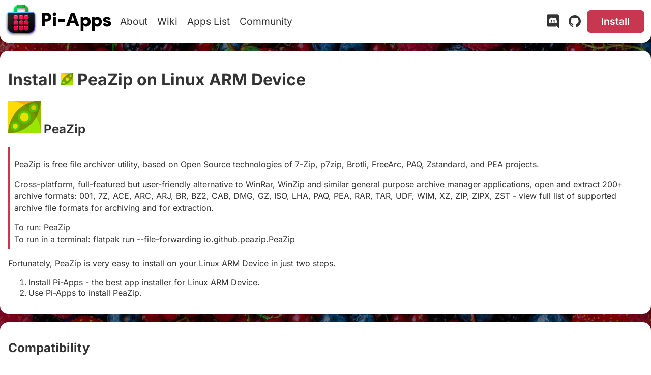

--- FILE ---
content_type: text/html; charset=utf-8
request_url: https://pi-apps.io/install-app/install-peazip-on-linux-arm-device/
body_size: 5503
content:
<!doctype html>
<html lang="en">
  <head>
    <style>nav{padding:.5em;overflow:auto;display:flex;justify-content:center;background-color:var(--background);border-radius:0 0 1em 1em}.main-menu{padding:0;margin:0;display:flex;justify-content:center;flex-wrap:wrap}.links,.navbar{display:flex;align-items:center;justify-content:center;padding:0;flex-wrap:wrap}.social-links i{font-size:1.75em;margin:.25em;color:var(--primary-text)}.social-links i:hover{color:var(--link);cursor:pointer}.links .button{margin:.25em}.navbar{flex-direction:column}.navbar a{display:flex;align-items:center}.nav-item{display:inline-block;font-size:1.2em;margin:.5em}.nav-item a{color:var(--primary-text);text-decoration:none}.nav-item-active{font-weight:700;font-size:1.25em}.hero{position:relative;color:#fff;z-index:0}.hero-description{color:#fff}.hero-title{font-size:3em}header .container{flex-direction:column}header .links{flex-direction:column}@media (min-width:56em){nav{justify-content:space-between}.navbar{flex-direction:row}header .container{flex-direction:row}header .links{flex-direction:row}}code[class*=language-],pre[class*=language-]{font-size:14px;line-height:1.375;direction:ltr;text-align:left;white-space:pre;word-spacing:normal;word-break:normal;-moz-tab-size:2;-o-tab-size:2;tab-size:2;-webkit-hyphens:none;-moz-hyphens:none;-ms-hyphens:none;hyphens:none;background:var(--code)}:not(pre)>code[class*=language-]{padding:.1em;border-radius:.3em}.token.cdata,.token.comment,.token.doctype,.token.prolog{color:#75715e}.token.punctuation{color:#f8f8f2}.token.namespace{opacity:.7}.token.boolean,.token.number,.token.operator{color:#fd971f}.token.property{color:#f4bf75}.token.tag{color:#66d9ef}.token.string{color:#a1efe4}.token.selector{color:#ae81ff}.token.attr-name{color:#fd971f}.language-css .token.string,.style .token.string,.token.entity,.token.url{color:#a1efe4}.token.attr-value,.token.control,.token.directive,.token.keyword,.token.unit{color:#a6e22e}.token.atrule,.token.regex,.token.statement{color:#a1efe4}.token.placeholder,.token.variable{color:#66d9ef}.token.deleted{text-decoration:line-through}.token.inserted{border-bottom:1px dotted #f9f8f5;text-decoration:none}.token.italic{font-style:italic}.token.bold,.token.important{font-weight:700}.token.important{color:#f92672}.token.entity{cursor:help}pre>code.highlight{outline:.4em solid #f92672;outline-offset:0.4em}@media (prefers-color-scheme:light){.token.punctuation{color:#cf222e}.token.boolean,.token.number,.token.operator{color:#c07016}.token.string{color:#0a338e}.language-css .token.string,.style .token.string,.token.entity,.token.url{color:#0a338e}.token.attr-value,.token.control,.token.directive,.token.keyword,.token.unit{color:#cf222e}.token.placeholder,.token.variable{color:#00afd2}}#userinput{width:100%;font-size:1.25em;padding:.2em .2em .2em .2em;border:.05em solid #ddd;margin-left:.2em;margin-bottom:.2em}.wiki-content h1,.wiki-content h2{border-bottom:2px solid var(--primary-text-muted)}.wiki-content,.wiki-content-thin,.wiki-toc,.wiki-toc-right,.wiki-toc-right-no-pad{margin-top:1em;overflow-wrap:break-word}.wiki-toc-right-no-pad ul{list-style-type:none;margin:0;padding-left:20px}.wiki-toc,.wiki-toc-right,.wiki-toc-right-no-pad{background-color:var(--accent);border-radius:1em;padding:1em;font-size:1rem;flex:1}.wiki-toc{overflow:hidden;height:min-content}.wiki-toc-right,.wiki-toc-right-no-pad{overflow:auto;height:calc(100vh - 1em - 4em - 1.25em)}.wiki-toc-right-no-pad{padding-left:0;padding-right:1em}.wiki-toc-list{display:flex;flex-wrap:wrap;justify-content:space-between;padding-left:0;padding-right:0;margin:0;list-style:none}.wiki-toc-list li{line-height:1.466666666667}.wiki-toc-list ul{padding:0 0 .75em 0;margin:0;list-style:none}.wiki-toc-list ul ul{padding-bottom:0;padding-left:.625rem}.wiki-toc-list ul ul>li:not(.wiki-toc-active)>ul>li:not(.wiki-toc-active){display:none}.wiki-toc-list a{padding:.15em .25em;display:block}.wiki-toc-list a:not(:hover){text-decoration:none}.wiki-toc-list li{margin:0;padding:0}.wiki-toc-list>li{flex-grow:1;flex-basis:14.375rem}.wiki-toc-list>li>a{color:var(--primary-text);font-weight:700;border-bottom:1px solid #ddd;margin-bottom:.25em}.wiki-toc-list li.wiki-toc-active>a{background-color:var(--accent)}.wiki-toc-list li.wiki-toc-active>ul,.wiki-toc-list ul.wiki-toc-active{display:block}.wiki-cat-list-active{font-weight:700}.inlinelist{padding:0}.inlinelist-no-nest ol,.inlinelist-no-nest ul{display:none}.wiki-tag{display:inline}.wiki-tag a{display:inline-flex;text-transform:uppercase;font-size:.75em;padding:.08333333333333em .3333333333333em;margin:.5em .5em .5em 0;color:var(--primary-text);border:1px solid var(--accent);border-radius:.25em;text-decoration:none;line-height:1.8}.wiki-tag:hover a{text-decoration:underline}.wiki-tag-active a{font-weight:700}@media (min-width:56em){.wiki-content{width:80%}.wiki-content-thin{width:60%}.wiki-toc,.wiki-toc-right,.wiki-toc-right-no-pad{position:sticky;top:-1px}.wiki-toc{margin-right:1em}.wiki-toc-right,.wiki-toc-right-no-pad{margin-left:1em}}.simple-install-content{margin-top:1em}.download-tab-list{list-style:none;display:flex;justify-content:flex-start;list-style:none;padding:0;margin-bottom:0;border-radius:1em 1em 0 0;background-color:var(--accent);flex-wrap:wrap;overflow:hidden}.download-tab-list li{flex-grow:1;display:block}.download-tab-list a{color:var(--primary-text);font-size:1.2em;text-decoration:none;display:flex;justify-content:center;padding:.75em .5em}.download-tab-list a:hover{background-color:var(--accent-light)}.download-tab-list i{color:var(--primary-text);font-size:1.2em;text-decoration:none;display:flex;justify-content:center;margin-right:.25em}.download-tab-active a{background-color:var(--background)}.download-content{background-color:var(--background);padding:1em;border-radius:0 0 1em 1em}.download-content .column div{width:100%}.download-content .button{width:100%;display:block;margin-bottom:1em;margin-left:0}@media (min-width:56em){.download-tab-list a{border-radius:1rem 1rem 0 0}.download-content .column div{width:80%}}.postlist{list-style:none;padding:0}.postlist-item{background-color:var(--background);border-radius:1em;padding:1em;display:flex;flex-wrap:wrap;align-items:baseline;counter-increment:start-from -1;line-height:1.8}.postlist :first-child{margin-top:0}.postlist{margin-top:0}.postlist-item:before{display:inline-block;pointer-events:none;content:"" counter(start-from,decimal-leading-zero) ". ";line-height:100%;text-align:right}.postlist-date,.postlist-item:before{font-size:.8125em;color:var(--darkgray)}.postlist-item:not(:first-child){margin-top:2em}.postlist-date{word-spacing:-0.5px}.postlist-link{font-size:1.2em;padding-left:.25em;padding-right:1em;text-underline-position:from-font;text-underline-offset:0;text-decoration-thickness:1px}.postlist-item-active .postlist-link{font-weight:500}.postlist-description{width:100%;border-left:var(--primary) .25em solid;padding:.5em;margin-top:.33em}.tmpl-home .postlist-link{font-size:1.1875em;font-weight:700}.post-tag{display:inline-flex;align-items:center;justify-content:center;text-transform:uppercase;font-size:.75em;padding:.08333333333333em .3333333333333em;margin-left:1em;color:var(--primary-text);border:1px solid var(--accent);border-radius:.25em;text-decoration:none;line-height:1.8}a.post-tag,a.post-tag:visited{color:inherit}a.post-tag:focus,a.post-tag:hover{background-color:var(--lightgray)}.postlist-item>.post-tag{align-self:center}.user-list{display:flex;flex-wrap:wrap;align-content:space-around;list-style:none;padding:0}.user-info{position:relative;margin:.5em;width:5em;border-radius:1em;overflow:hidden;background-color:var(--background);text-decoration:none;color:var(--primary-text);max-height:5em}.user-contrib{width:3em;background-color:var(--accent)}.user-contrib:hover{border:.2em solid var(--primary)}.user-info img{display:block;width:100%;height:auto}.user-name{color:#fff;font-size:.8em;overflow-wrap:anywhere;padding:.5em;text-align:center}.user-info-overlay{position:absolute;display:flex;align-items:center;justify-content:center;top:0;bottom:0;left:0;right:0;opacity:0;transition:.3s ease;background-color:var(--primary)}.user-info:hover .user-info-overlay{opacity:1}:root{--primary-text:#fff;--primary-text-muted:#aaa;--grad-primary:#df6277ff;--background:#15181c;--accent:#21242b;--accent-light:#313540;--code:#313540;--disabled:#666;--primary:hsl(350, 56%, 50%);--link:hsl(214, 46%, 52%);--info:hsl(274, 32%, 42%);--success:hsl(145, 27%, 59%);--warn:hsl(49, 85%, 69%);--danger:hsl(17, 95%, 70%);--primary-dark:hsl(350, 56%, 50%);--link-dark:hsl(214, 46%, 42%);--info-dark:hsl(274, 32%, 32%);--success-dark:hsl(145, 27%, 49%);--warn-dark:hsl(49, 85%, 60%);--danger-dark:hsl(17, 95%, 65%);--primary-light:hsl(350, 66%, 70%);--link-light:hsl(214, 46%, 67%);--info-light:hsl(274, 32%, 56%);--success-light:hsl(145, 27%, 67%);--warn-light:hsl(49, 85%, 79%);--danger-light:hsl(17, 95%, 80%);background-color:var(--background);color-scheme:dark}@media (prefers-color-scheme:light){:root{--code:#F6F8FA;--primary-text:#333;--primary-text-muted:#666;--background:#ffffff;--accent:#e0e0e0;--accent-light:#d0d0d0;background-color:var(--background);color-scheme:light}}*{box-sizing:border-box}body,html{padding:0;margin:0;font-family:Inter,-apple-system,system-ui,sans-serif;color:var(--primary-text)}.bg{height:100vh;width:100vw;position:fixed;background-image:linear-gradient(rgba(0,0,0,.5),rgba(0,0,0,.5)),url('/img/background/fruit.jpg');background-position:center;background-repeat:no-repeat;background-size:cover}*{box-sizing:border-box}p:last-child{margin-bottom:0}.tmpl-post li,iframe,img,p{max-width:min(100%)}.tmpl-post li,p{line-height:1.45}a{color:var(--link)}table{margin:1em 0}table td,table th{padding-right:1em}blockquote{border-left:var(--primary) .25em solid;padding:.5em;margin:0}code{font-family:Consolas,Menlo,Monaco,"Andale Mono WT","Andale Mono","Lucida Console","Lucida Sans Typewriter","DejaVu Sans Mono","Bitstream Vera Sans Mono","Liberation Mono","Nimbus Mono L","Courier New",Courier,monospace;line-height:1.5}pre{border-radius:1em}:not(pre)>code{border-radius:.15em}.top{margin-top:1em}pre{font-size:14px;line-height:1.375;direction:ltr;text-align:left;white-space:pre;word-spacing:normal;word-break:normal;-moz-tab-size:2;-o-tab-size:2;tab-size:2;-webkit-hyphens:none;-moz-hyphens:none;-ms-hyphens:none;hyphens:none;padding:1em;margin:.5em 0;background-color:var(--code);color:#fff;overflow:auto}code{word-break:break-all;color:#f8f8f2;background-color:var(--code)}:not(pre)>code{padding:.18em}@media (prefers-color-scheme:light){code{color:#1f2328}}.highlight-line{display:block;padding:.125em 1em;text-decoration:none;color:inherit}.highlight-line:empty:before{content:" "}.highlight-line+br{display:none}.highlight-line-isdir{color:#b00808;background-color:#222}.highlight-line-active{background-color:#444;background-color:hsla(0,0%,27%,.8)}.highlight-line-add{background-color:#45844b}.highlight-line-remove{background-color:#902f2f}.container{max-width:120em;margin:0 auto;position:relative}.content{background-color:var(--background);border-radius:1em;padding:1em}.center{text-align:center;margin:auto}.infobox{background-color:var(--accent);padding:1em;border-radius:1em}.button{display:inline-block;border:none;position:relative;color:#fff;padding:.5em 1.5em;list-style:none;font-size:1.2em;font-family:Inter,sans-serif;font-weight:600;text-decoration:none;background-color:var(--primary);border-radius:.365em;transition:.2s ease;background-position-x:100%;cursor:pointer}.button[disabled]{opacity:.5;pointer-events:none}.button:hover{background-color:var(--primary-dark)}.button.type-link{background-color:var(--link)}.button.type-link:hover{background-color:var(--link-dark)}.button.type-info{background-color:var(--info)}.button.type-info:hover{background-color:var(--info-dark)}.button.type-success{background-color:var(--success)}.button.type-success:hover{background-color:var(--success-dark)}.button.type-warn{background-color:var(--warn);color:#000}.button.type-warn:hover{background-color:var(--warn-dark);color:#000}.button.type-danger{background-color:var(--danger)}.button.type-danger:hover{background-color:var(--danger-dark)}.button.size-large{font-size:1.5em}.button.size-small{font-size:1em}.direct-link{text-decoration:none;font-style:normal;margin-left:.1em}a.direct-link,a.direct-link:visited{color:transparent}:hover>a.direct-link,:hover>a.direct-link:visited,a.direct-link:focus,a.direct-link:focus:visited{color:#aaa}.download-links{padding:0}.download-links li{display:inline;margin:.25em}.row{display:flex;flex-direction:column}.column{display:flex;align-items:center;justify-content:center;padding:1em;text-align:center}.column img{height:auto}.subtitle{font-size:1.5em;text-align:center}.cards{display:flex;flex-wrap:wrap;flex-direction:column;gap:1em}.card{flex:1;padding:1em;text-align:center;background-color:var(--accent)}.card .button{width:100%;margin:0}.notification{border-radius:1em;position:relative;padding:1.25rem 2.5rem 1.25rem 1.5rem;margin-bottom:1em;color:#fff}.notification.type-primary{background-color:var(--primary)}.notification.type-link{background-color:var(--link)}.notification.type-info{background-color:var(--info)}.notification.type-success{background-color:var(--success)}.notification.type-warn{background-color:var(--warn);color:#000}.notification.type-danger{background-color:var(--danger)}.footer{text-align:center;padding:2em;color:#fff}@media (min-width:56em){.row{flex-direction:row}.row-reverse{flex-direction:row-reverse}.column{flex:50%}.wiki-content{padding-left:1em}.cards{flex-direction:row;justify-content:space-between}.card{align-self:flex-start}}</style>
    <meta charset="utf-8">
    <meta name="viewport" content="width=device-width, initial-scale=1.0">
    <title>Install PeaZip on Linux ARM Device | Pi-Apps</title>
    <meta name="description" content="Install PeaZip on Linux ARM Device using Pi-Apps">
    <link rel="alternate" href="." type="application/atom+xml" title="Pi-Apps">
    <link rel="alternate" href="." type="application/json" title="Pi-Apps">
    <link rel="icon" type="image/png" sizes="96x96" href="/img/favicon.png">
    <link rel="stylesheet" type="text/css" href="/assets/fonts/inter/index.css">
    <link rel="stylesheet" type="text/css" href="/assets/fonts/inter/600.css">
    <link rel="stylesheet" type="text/css" href="/assets/fonts/inter/700.css">
    <link rel="stylesheet" href="/assets/forkawesome/css/fork-awesome.min.css">
    <!-- incredibly based web app to make mod lists at https://moddermore.vercel.app -->
  </head>
  <body>
    <header>
  <div class="bg"></div>
  <nav class="container">
    <div class="navbar">
      <a class="home" href="/" aria-label="Pi-Apps">
        <picture>
          <source srcset="/img/proglogo-white-noglow-64.png 1x, /img/proglogo-white-noglow-128.png 2x, /img/proglogo-white-noglow-256.png 3x" media="(prefers-color-scheme: dark)">
          <source srcset="/img/proglogo-black-noglow-64.png 1x, /img/proglogo-black-noglow-128.png 2x, /img/proglogo-black-noglow-256.png 3x" media="(prefers-color-scheme: light)">
          <img src="/img/proglogo-white-noglow-256.png" alt="Pi-Apps logo" style="height: 4em" />
        </picture>
      </a>
      <ul class="main-menu">
        <li class="nav-item">
          <a href="/about/">About</a>
        </li>
        <li class="nav-item">
          <a href="/wiki/">Wiki</a>
        </li>
        <li class="nav-item">
          <a href="/wiki/getting-started/apps-list/">Apps List</a>
        </li>
        <li class="nav-item">
          <a href="/#get-involved">Community</a>
        </li>
      </ul>
    </div>
    <div class="links">
      <div class="social-links">
        <a href="https://discord.gg/RXSTvaUvuu" target="_blank" aria-label="Discord"><i class="fa fa-discord"></i></a>
        <a href="https://github.com/Botspot/pi-apps" target="_blank" aria-label="GitHub"><i class="fa fa-github"></i></a>
      </div>
      <div>
        <a class="button" href="/install/">Install</a>
      </div>
    </div>
  </nav>

  
</header>


    <main class="container ">
      <div class="simple-install-content content">
<h1 id="install-peazip-on-linux-arm-device" tabindex="-1">Install <img src="/img/app-icons/PeaZip/icon-64.png" height=24> PeaZip on Linux ARM Device <a class="direct-link" href="#install-peazip-on-linux-arm-device" aria-hidden="true">#</a></h1>
<h2 id="peazip" tabindex="-1"><img src="/img/app-icons/PeaZip/icon-64.png"> PeaZip <a class="direct-link" href="#peazip" aria-hidden="true">#</a></h2>
<blockquote>
<p>PeaZip is free file archiver utility, based on Open Source technologies of 7-Zip, p7zip, Brotli, FreeArc, PAQ, Zstandard, and PEA projects.</p>
<p>Cross-platform, full-featured but user-friendly alternative to WinRar, WinZip and similar general purpose archive manager applications, open and extract 200+ archive formats: 001, 7Z, ACE, ARC, ARJ, BR, BZ2, CAB, DMG, GZ, ISO, LHA, PAQ, PEA, RAR, TAR, UDF, WIM, XZ, ZIP, ZIPX, ZST - view full list of supported archive file formats for archiving and for extraction.</p>
<p>To run: PeaZip<br>
To run in a terminal: flatpak run --file-forwarding io.github.peazip.PeaZip</p>
</blockquote>
<p>Fortunately, PeaZip is very easy to install on your Linux ARM Device in just two steps.</p>
<ol>
<li>Install Pi-Apps - the best app installer for Linux ARM Device.</li>
<li>Use Pi-Apps to install PeaZip.</li>
</ol>
</div>
<div class="simple-install-content content">
<h2 id="compatibility" tabindex="-1">Compatibility <a class="direct-link" href="#compatibility" aria-hidden="true">#</a></h2>
<p>For the best chance of this working, we recommend using the latest LTS of Ubuntu or Debian from your hardware manufacturer.<br>
PeaZip will only run on an Ubuntu/Debian ARM64 OS. Pi-Apps will not let you install PeaZip on an Ubuntu/Debian ARM32 OS.</p>
</div>
<div class="simple-install-content content">
<h2 id="install-pi-apps" tabindex="-1">Install Pi-Apps <a class="direct-link" href="#install-pi-apps" aria-hidden="true">#</a></h2>
<p>Pi-Apps is a free tool that makes it incredibly easy to install the most useful programs on your Linux ARM Device with just a few clicks.</p>
<p>Open a terminal and run this command to install Pi-Apps:</p>
<pre class="language-bash"><code class="language-bash"><span class="token function">wget</span> -qO- https://raw.githubusercontent.com/Botspot/pi-apps/master/install <span class="token operator">|</span> <span class="token function">bash</span></code></pre>
<p>Feel free to check out the Pi-Apps source code here: <a href="https://github.com/Botspot/pi-apps">https://github.com/Botspot/pi-apps</a></p>
</div>
<div class="simple-install-content content">
<h2 id="install-peazip" tabindex="-1">Install PeaZip <a class="direct-link" href="#install-peazip" aria-hidden="true">#</a></h2>
<p>Now that you have Pi-Apps installed, it is time to install PeaZip.<br>
First launch Pi-Apps from your start menu:<br>
<img src="/img/start-menu.png"><br>
Then click on the <b>Tools</b> category.<br>
<img src="/img/category-selections/Tools.png"><br>
Now scroll down to find <b>PeaZip</b> in the list.<br>
<img src="/img/app-icons/PeaZip/app-selection.png"><br>
Just click Install and Pi-Apps will install PeaZip for you!</p>
</div>
<div class="simple-install-content content">
<p>Pi-Apps is a free and open source tool made by <a href="/about/#contributors">Botspot, theofficialgman, and other contributors</a>. Find out more at <a href="https://pi-apps.io">https://pi-apps.io</a></p>
</div>

    </main>

    <footer>
      <div class="footer">
    <div class="container">
        <a href="https://github.com/Pi-Apps-Coders/website/edit/master/./src/install-app/install-peazip-on-linux-arm-device.md" class="elv-externalexempt button type-link size-small">Edit this page</a>
    </div>
</div>
    </footer>
  </body>
</html>
